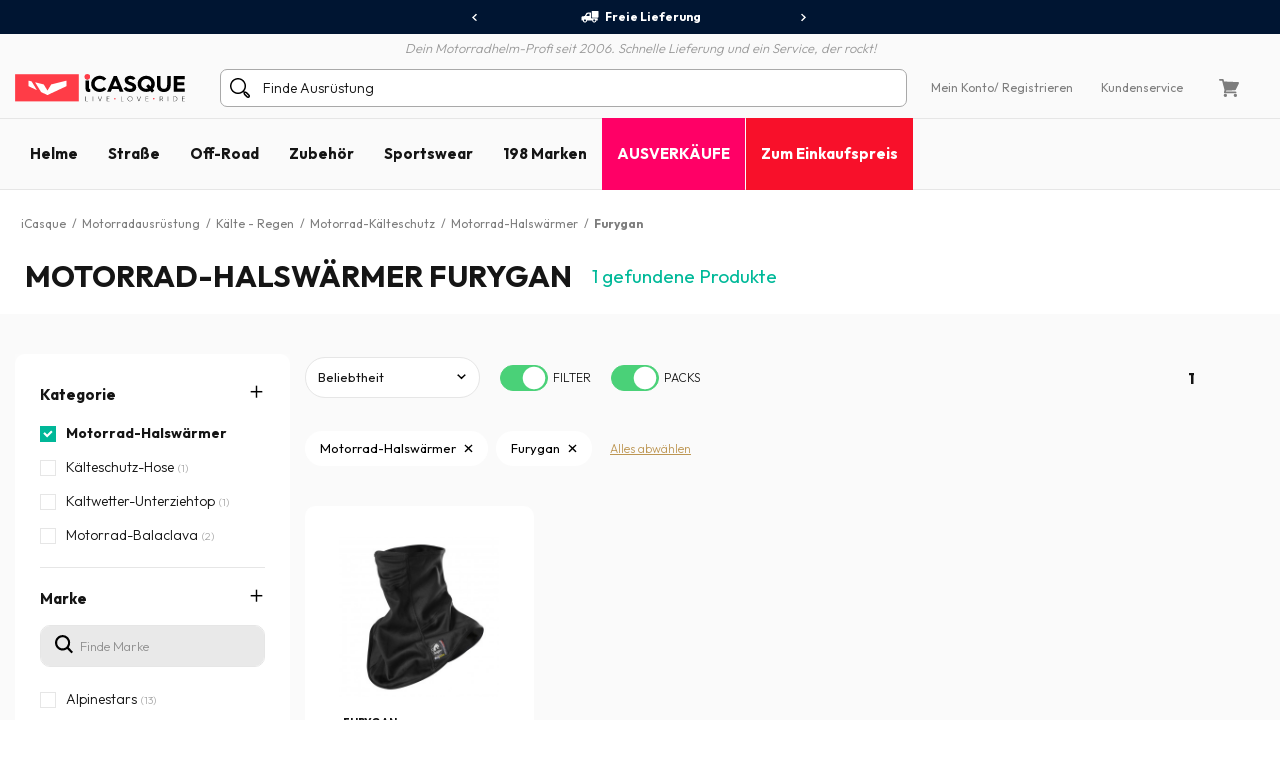

--- FILE ---
content_type: text/html; charset=iso-8859-15
request_url: https://www.icasque.de/Motorradausrstung/Klte-Regen/Klteschutz-/Motorrad-Halswrmer/Furygan/
body_size: 17439
content:
<!DOCTYPE html>
<html xml:lang="de" lang="de">
<head>    
    <meta charset="iso-8859-15">
    <meta http-equiv="X-UA-Compatible" content="IE=edge">
        
	<meta name="viewport" content="width=device-width, initial-scale=1.0, maximum-scale=1.0,user-scalable=0">

	<title>Furygan Motorrad-Halswärmer | Furygan Roller-Halswärmer | iCasque.de</title>
	<meta name="description" content="Eine große Auswahl an Furygan Motorrad-Halswärmern und Furygan Roller-Halswärmern zu besten Preisen erwartet Sie bei iCasque.de. Motorrad-Halswärmer für Damen und Herren, für jeden Geschmack von einfach schlicht bis modisch. Kostenfreie Lieferung ab 50 innerhalb Deutschlands.">
	<meta name="robots" content="noodp">
			<base href="https://www.icasque.de/" />
        	<link rel="canonical" href="https://www.icasque.de/Motorradausrstung/Klte-Regen/Klteschutz-/Motorrad-Halswrmer/Furygan/">
<link rel="alternate" hreflang="fr" href="https://www.icasque.com/Equipement-moto/Froid-Pluie/Protection-Froid/Tours-De-Cou-Moto/Furygan/" />
<link rel="alternate" hreflang="de" href="https://www.icasque.de/Motorradausrstung/Klte-Regen/Klteschutz-/Motorrad-Halswrmer/Furygan/" />
<link rel="alternate" hreflang="it" href="https://www.icasque.it/Abbigliamento-Moto/Freddo-Pioggia/Protezione-Freddo/Scaldacollo-Moto/Furygan/" />
<link rel="alternate" hreflang="es" href="https://www.icasque.es/Ropa-moto-carretera/Fro-Lluvia/Ropa-fro/Braga-Moto/Furygan/" />
<link rel="alternate" hreflang="en" href="https://www.icasque.co.uk/Motorcycle-Gear/Rain-cold-weather-gear/Cold-weather-gear/Motorcycle-Neck-Warmers/Furygan/" />
<link rel="stylesheet" media="screen" type="text/css" href="/css/bootstrap.css?t=1671116067">
<link rel="stylesheet" media="screen" type="text/css" href="/css/app.css?t=1768305823">
<script type="text/javascript">
try {
  const po = new PerformanceObserver((list) => {
    for (const entry of list.getEntries()) {
      console.log(entry);
    }
  });

  po.observe({type: 'layout-shift', buffered: true});
} catch (e) {
  // Do nothing if the browser doesn't support this API.
}
</script>

	 
		<script type="application/ld+json">
	{
	 "@context": "https://schema.org",
	 "@type": "Organization",
	 "name": "Icasque",
	 "url": "https://www.icasque.de/",
	 "telephone": "0892 1093891",
	 "sameAs": [
	 "https://www.facebook.com/icasque",
	 "https://x.com/iCasque",
	 "https://www.instagram.com/icasque/",
		"https://www.youtube.com/@icasque",
		"https://www.tiktok.com/@icasque"
	 ]
	}
	</script>

	<!-- Google Tag Manager --> <script>(function(w,d,s,l,i){w[l]=w[l]||[];w[l].push({'gtm.start': new Date().getTime(),event:'gtm.js'});var f=d.getElementsByTagName(s)[0], j=d.createElement(s),dl=l!='dataLayer'?'&l='+l:'';j.async=true;j.src= 	'https://stats.icasque.com/1xrv4wygrbdt2oa.js?id='+i+dl;f.parentNode.insertBefore(j,f); })(window,document,'script','dataLayer','GTM-NZMG6QQ');</script> <!-- End Google Tag Manager -->  


 <script type="application/ld+json">
  {
    "@context": "https://schema.org/",
    "@type": "Product",
    "name": "Motorrad-Halswärmer Furygan",
    "image": "https://www.icasque.com/media/casque-jet.jpg",
    "url": "http://www.icasque.de/Motorradausrstung/Klte-Regen/Klteschutz-/Motorrad-Halswrmer/Furygan/",
	"offers": {
		  "@type": "AggregateOffer",
		  "highPrice": "14.14",
		  "lowPrice": "14.14",
		  "priceCurrency": "EUR",
		  "offerCount": "1"
		}
		}
  </script>
<script type="application/ld+json">		
				{		
				"@context": "http://schema.org",		
				"@type": "BreadcrumbList",		
				"itemListElement":		
				[		{		
						 "@type": "ListItem",		
						 "position": 1,		
						 "item":		
						 {		
							 "@id": "https://www.icasque.de",		
							 "name": "iCasque"		
							 }		
					 },{		
						 "@type": "ListItem",		
						 "position": 2,		
						 "item":		
						 {		
							 "@id": "https://www.icasque.de/Motorradausrstung/",		
							 "name": "Motorradausrüstung"		
							 }		
					 },{		
						 "@type": "ListItem",		
						 "position": 3,		
						 "item":		
						 {		
							 "@id": "https://www.icasque.de/Motorradausrstung/Klte-Regen/",		
							 "name": "Kälte - Regen"		
							 }		
					 },{		
						 "@type": "ListItem",		
						 "position": 4,		
						 "item":		
						 {		
							 "@id": "https://www.icasque.de/Motorradausrstung/Klte-Regen/Klteschutz-/",		
							 "name": "Motorrad-Kälteschutz"		
							 }		
					 },{		
						 "@type": "ListItem",		
						 "position": 5,		
						 "item":		
						 {		
							 "@id": "https://www.icasque.de/Motorradausrstung/Klte-Regen/Klteschutz-/Motorrad-Halswrmer/",		
							 "name": "Motorrad-Halswärmer"		
							 }		
					 },{		
						 "@type": "ListItem",		
						 "position": 6,		
						 "item":		
						 {		
							 "@id": "https://www.icasque.de/Furygan/",		
							 "name": "Furygan"		
							 }		
					 }		]		
				}		
			</script>	
</head>

<body  u="o">

<script>if(top!=self) top.location.replace(location);</script><script>document.getElementsByTagName("body")[0].className+=" soldes";</script><script type="text/javascript">document.getElementsByTagName("body")[0].className+=" sbv2";</script>

  <!-- HEADER ========================= -->
  <header class="head">

      <!-- Top ----- --> 
      <section id="head-top" class="v2">
		  
  
	    <div class="container-fluid flex flex-center px-0 bg-blue16" id="head-sup">
		  
		  <div class="container flex flex-center">
			  	  
		    <div class="fs12 w700" id="head-services">
			 
              <nav class="owl-carousel owl-theme">
                              <a class="flex flex-center py-5 px-10 lnk-white hov popLiv"><span class="mr-5 pic pic-s3 del-wh-ui"></span>Freie Lieferung</a>
                <a class="flex flex-center py-5 px-10 lnk-white hov popPay"><span class="mr-5 pic pic-s3 cb-wh-ui"></span>Sichere Zahlung</a>
                <a class="flex flex-center py-5 px-10 lnk-white hov popSat"><span class="mr-5 pic pic-s3 check-wh-ui"></span>60-Tage-Geld-zurück-Garantie</a>
                            
              </nav>			  

		    </div>
	  
		  </div>
			
	    </div>
		  
	    <div class="container" id="head-txt">
		  
		  <div class="flex flex-center pt-5">
	  	    <span class="dib text-it gray2 w300">
	    	  Dein Motorradhelm-Profi seit 2006. Schnelle Lieferung und ein Service, der rockt!	  	    </span>			  
		  </div>
			
		</div>

        <div class="container navbar custom-toggler">
          
          <div class="d-lg-none flex flex-nowrap">
            <button class="navbar-toggler menu-top" type="button" aria-label="Menu">
              <span class="navbar-toggler-icon navbar-toggler-gray-ui navbar-toggler-bl-ui-hov" aria-hidden="true"></span>
            </button>     
             
          </div>
        
          <div  id="head-logo">
            <a href="https://www.icasque.de/">
              <picture>
                <source media="(max-width: 991px)" srcset="/gfx/common/logo-icc-v2.svg">
                <source media="(min-width: 992px)" srcset="/gfx/common/logo-icc-v2.svg">
                <img src="/gfx/common/logo-icc-v2.svg" alt="iCasque" title="Motorradhelm" class="logo">
              </picture>
			</a>
          </div>
			
		  			
		  <div class="d-none d-lg-flex flex-1 flex-ma-center flex-ca-center h-100 nav-search top-search" id="top-searchbar">  
		    <form class="position-relative form-inline flex-auto my-0 adv-search" role="search" name="advanced_search" action="/search/" method="get">
			  <span class="pic pic-s3 search-bl-2-ui"></span>				
              <input class="form-control form-control-s2 form-lightgray2 form-search noshadow search-alg" autocomplete="off" type="text" placeholder="Finde Ausrüstung">
            </form>
		  </div>
			
          <div class="align-items-lg-end" id="head-toplinks">
                        <ul class="flex flex-center flex-ma-between flex-lg-1 fs12">
              <li id="head-account" class="d-flex position-relative dropdown">
				  
			    <a href="javascript:ajxlogin('', 1)" class="d-lg-none flex flex-center lnk-top" aria-label="Mein Konto"><span class="d-lg-none mr-lg-5 pic pic-s3 account-bl-ui" aria-hidden="true"></span></a>
				  
			    <a href="javascript:ajxlogin('', 1)" class="d-none d-lg-flex flex-center lnk lnk-gray-600 hov" >Mein Konto </a>
				  
									<a href="javascript:ajxlogin('', 1)" class="d-none d-lg-flex flex-center lnk-gray-600 hov">/ Registrieren</a>
								  
                				  
			  </li>
			                			  	
                            <li class="d-none d-lg-flex"><a href="/kontakt.php" class="flex flex-center lnk-gray-600 hov" >Kundenservice</a></li>
                            <li id="head-cart" class="d-flex dropdown"><a class="flex flex-center lnk lnk-top lnk-gray-600 hov cart-act cart-hov" id="top-cart" data-toggle="dropdown" aria-haspopup="true" aria-expanded="false"><span class="mr-lg-5 pic pic-s3 cart-bl-ui"></span></a>
				  
			    <div class="ta-cart dropdown-menu dropdown-menu-right box-lightgray1 box-arrow-up py-10" aria-labelledby="top-cart">
					<div class="hover-cart">
	   
  <div class="flex flex-column hov-cart">

    <div class="tcart-head px-15 py-10 flex flex-ma-between flex-ca-center">
		
	  <span class="flex flex-ca-center pr-15">
        <span class="fs15 w700 text-center">Mein Einkaufskorb</span>
	  </span>
		
	  <span class="fs15 w700">0 Artikel</span>
		
    </div>

		<div class="tcart-empty">
 		<strong>Ihr Einkaufskorb ist leer !</strong>
 		Bitte wählen Sie einen Artikel aus und fügen Sie ihn dem Einkaufskorb hinzu.	</div>
	<script>if(typeof cartWidget!="undefined") cartWidget.set(0);</script>
  </div>

</div>		
			    </div>  
				  
			  </li>
			              </ul>
          </div>
          
        </div>
        
        <div class="d-lg-none nav-search top-search" id="search-top">
          <form class="position-relative adv-search" role="search" action="/search/" method="get">
			<div id="search-top-box">
			  <span class="pic pic-s3 search-bl-2-ui"></span>			
              <input class="form-control form-control-s2 form-lightgray2 form-search noshadow search-alg" autocomplete="off" type="text" id="search-input-top" placeholder="Finde Ausrüstung">
			</div>
          </form>
        </div>        
    
      </section>

      	  
	  <aside class="sliding sliding-cart animate-5s" id="cart-slide"></aside>
	  
	  <aside class="sliding sliding-login animate-5s full" id="log-slide"></aside>

      <!-- Menu ----- --> 
      <section class="container-fluid v2" id="head-menu" data-toggle="affix">

       <div class="container">       
        
        <nav class="navbar navbar-expand-lg flex-lg-nowrap flex-lg-ma-start">

          <span id="top-navbar">
            <span class="lnk clear-navbar d-flex flex-column flex-center">
              <span class="icon-bar"></span>
              <span class="icon-bar"></span>
              <span class="icon-bar"></span>
            </span>
          </span>
          
          <div id="nav-icc">
			  
			        
            <ul class="navbar-nav">

			  				
			            
              <li class="nav-item">
                <a class="nav-link nav-open" href="https://www.icasque.de/Motorradhelm/">Helme</a>
                <div class="dropdown-menu item01">

                  <div class="container flex flex-column flex-lg-row flex-ma-center">
                  
                    <div class="flex flex-wrap flex-column flex-lg-row flex-gr-start flex-lg-3">
                  
                      <span class="dropdown-head d-block flex-lg-full-sh w-100">
                        <span class="title-menu flex flex-ma-between flex-lg-ma-start flex-lg-ca-center">
						  <span>Motorradhelme</span>
                          <a href="https://www.icasque.de/Motorradhelm/" class="lnk-in-title">Alle ansehen</a>
                        </span>
                      </span>
                      
                      <div class="col-rub">
                      
                        <a href="https://www.icasque.de/Motorradhelm/" class="title-s1 title-submenu">Motorradhelme</a>
                        <ul class="nav-sub dropdown-nav">                          
						  <li><a href="https://www.icasque.de/Motorradhelm/Jet/">Jethelm</a></li>
						  <li><a href="https://www.icasque.de/Motorradhelm/Integral/">Integralhelm</a></li>
						  <li><a href="https://www.icasque.de/Motorradhelm/Klapp/">Klapphelm</a></li>
						  <li><a href="https://www.icasque.de/Motorradhelm/System/">Systemhelm</a></li>
						  <li><a href="https://www.icasque.de/Motorradhelm/Cross/">Cross- und Endurohelme</a></li> 
                          <li><a href="https://www.icasque.de/Motorradhelm/Kinder/">Kinderhelm</a></li>
						  <li><a href="https://www.icasque.de/Motorradhelm/frau/"> Damen Motorradhelm</a></li>
						<li><a href="https://www.icasque.de/Motorradhelm/?f=460">Signalfarbene Helme</a></li>						  						  <li><a href="https://www.icasque.de/Motorradhelm/?f=78">Replica Motorradhelm</a></li>
						  <li><a href="https://www.icasque.de/Motorradhelm/?f=461">Motorradhelme mit integriertem Bluetooth</a></li>						                            <li class="nav-all"><a href="https://www.icasque.de/Motorradhelm/">> Alle Helme</a></li>                         
					    </ul>
                                                               
                      </div>
                  
                      <div class="col-rub">
                      
					    <a href="https://www.icasque.de/Motorradhelm-Zubehr/" class="title-s1 title-submenu">Visiere und Zubehör</a>
					    <ul class="nav-sub dropdown-nav">
						  <li><a href="https://www.icasque.de/Motorradhelm-Zubehr/Visier/">Schirme - Visiere - Pinlocks</a></li>
						  <li><a href="https://www.icasque.de/Motorradhelm-Zubehr/Helm-Ersatzteile/">Ersatzteile</a></li>
						  <li><a href="https://www.icasque.de/Motorradhelm-Zubehr/Helm-Innenfutter/">Innenfutter und Wangenpolster</a></li>
						  <li><a href="https://www.icasque.de/motorrad-kommunikation/">Bluetooth Kit und Kommunikationssysteme</a></li>
						                                                    
						  						  					      <li class="nav-all"><a href="https://www.icasque.de/Motorradhelm-Zubehr/">> Alle Schirme und Accessoires</a></li>                                                     
					    </ul>		  
					    						  
                                        
                      </div>
						
                      						
					  <div class="col-rub">
                      
					    <span class="title-s1 title-submenu">Top Marken</span>
					    <ul class="nav-sub nav-more dropdown-nav">
                          <li>
						    <a href="https://www.icasque.de/Scorpion/" class="d-flex flex-ca-center">
				  			  <span class="mbrands-logo"><img src="/gfx/pictos/v-icc-red.svg" data-src="/gfx/logo-marque/scorpion.svg" width="100" height="50" class="lazyload" alt="Scorpion"></span>
							  Scorpion
						    </a>
						  </li>
                          <li>
						    <a href="https://www.icasque.de/HJC/" class="d-flex flex-ca-center">
				  			  <span class="mbrands-logo"><img src="/gfx/pictos/v-icc-red.svg" data-src="/gfx/logo-marque/hjc.svg" width="100" height="50" class="lazyload" alt="HJC"></span>
							  HJC
						    </a>
						  </li>
                          <li>
						    <a href="https://www.icasque.de/Shark/" class="d-flex flex-ca-center">
				  			  <span class="mbrands-logo"><img src="/gfx/pictos/v-icc-red.svg" data-src="/gfx/logo-marque/shark.svg" width="240" height="50" class="lazyload" alt="Shark"></span>
							  Shark
						    </a>
						  </li>
                          <li>
						    <a href="https://www.icasque.de/Shoei/" class="d-flex flex-ca-center">
				  			  <span class="mbrands-logo"><img src="/gfx/pictos/v-icc-red.svg" data-src="/gfx/logo-marque/shoei.svg" width="100" height="50" class="lazyload" alt="Shoei"></span>
							  Shoei
							</a>
						  </li>
                          <li>
						    <a href="https://www.icasque.de/Arai/" class="d-flex flex-ca-center">
				  			  <span class="mbrands-logo"><img src="/gfx/pictos/v-icc-red.svg" data-src="/gfx/logo-marque/arai.svg" width="100" height="50" class="lazyload" alt="Arai"></span>
							  Arai
							</a>
						  </li>							
                          <li>
						    <a href="https://www.icasque.de/ls2/" class="d-flex flex-ca-center">
				  			  <span class="mbrands-logo"><img src="/gfx/pictos/v-icc-red.svg" data-src="/gfx/logo-marque/ls2.svg" width="100" height="50" class="lazyload" alt="LS2"></span>
							  LS2
							</a>
						  </li>          
					    </ul>
                                        
					  </div>						
						
                      <div class="col-rub">
                      
					    <span class="title-s1 title-submenu">Helme nach Größe</span>
					    <ul class="nav-sub nav-more dropdown-nav">
						  <li><a href="https://www.icasque.de/Motorradhelm/groesse-XS+XXS/" class="d-flex flex-ca-center"><span class="nm-badge flex flex-center rounded-circle">XS <span>-</span></span> XS und kleiner</a></li>
						  <li><a href="https://www.icasque.de/Motorradhelm/groesse-S/" class="d-flex flex-ca-center"><span class="nm-badge flex flex-center rounded-circle">S</span> S</a></li>
						  <li><a href="https://www.icasque.de/Motorradhelm/groesse-M/" class="d-flex flex-ca-center"><span class="nm-badge flex flex-center rounded-circle">M</span> M</a></li>
						  <li><a href="https://www.icasque.de/Motorradhelm/groesse-L/" class="d-flex flex-ca-center"><span class="nm-badge flex flex-center rounded-circle">L</span> L</a></li>
						  <li><a href="https://www.icasque.de/Motorradhelm/groesse-XL/" class="d-flex flex-ca-center"><span class="nm-badge flex flex-center rounded-circle">XL</span> XL</a></li>
						  <li><a href="https://www.icasque.de/Motorradhelm/groesse-XXL+XXXL+XXXXL/" class="d-flex flex-ca-center"><span class="nm-badge flex flex-center rounded-circle">XXL <span>+</span></span> XL und höher</a></li>
					    </ul>
                                        
					  </div>
                  
                    </div>
                  
                                        
                    <div class="col-rub flex-lg-1 menu-adz">
					  				
					  					  <a href="https://www.icasque.de/Motorradhelm/?f=461" class="db pb-lg-15">
						<picture class="d-block px-30 px-lg-0">
    					  <source srcset="/gfx/menu_top/mban-bluetooth-helmets-121021.webp" type="image/webp">
    				      <source srcset="/gfx/menu_top/mban-bluetooth-helmets-121021.jpg" type="image/jpeg">
    					  <img src="/gfx/pictos/v-icc-red.svg" data-src="/gfx/menu_top/mban-bluetooth-helmets-121021.webp" alt="Helme mit integriertem Bluetooth" width="722" height="293" class="lazyload img-responsive d-block mb-5 border-r10" />
						</picture>
                                                <span class="d-block title-submenu">Helme mit integriertem Bluetooth bis zu -36&#37;</span>
					  </a>
					  						
					                      </div>                    
                  
                  </div>					
                            
                </div>
              </li>
            
              <li class="nav-item">
                <a class="nav-link nav-open" href="https://www.icasque.de/Motorradausrstung/">Straße</a>
                <div class="dropdown-menu item02"> 
                
                  <div class="container flex flex-column flex-lg-row flex-ma-center">
                  
                    <div class="flex flex-wrap flex-column flex-lg-row flex-gr-start flex-lg-3">
                  
                      <span class="dropdown-head d-block flex-lg-full-sh w-100">
                        <span class="title-menu flex flex-ma-between flex-lg-ma-start flex-lg-ca-center">
						  <span>Motorradfahrerausstattung</span>
                          <a href="https://www.icasque.de/Motorradausrstung/" class="lnk-in-title">Alle ansehen</a>
                        </span>
                      </span>
                      
                      <div class="col-rub">
                      
                        <a href="https://www.icasque.de/Motorradausrstung/Motorradjacke/" class="title-s1 title-submenu">Mottoradjacken</a>
                        <ul class="nav-sub dropdown-nav">                          
					      <li><a href="https://www.icasque.de/Motorradausrstung/Motorradjacke/leder/">Lederjacke</a></li>
					      <li><a href="https://www.icasque.de/Motorradausrstung/Motorradjacke/textil/">Textiljacke</a></li>
					      <li><a href="https://www.icasque.de/Motorradausrstung/Motorradjacke/sommer/">Sommerjacke</a></li>
					      <li><a href="https://www.icasque.de/Motorradausrstung/Motorradjacke/winter/">Winterjacke</a></li>
					      					                              
					      					                          
                          <li><a href="https://www.icasque.de/Motorradausrstung/Motorradweste/">Mottoradweste</a></li>  
					      <li><a href="https://www.icasque.de/Motorradausrstung/Motorradweste/gore-tex/">Gore-Tex-Weste</a></li>                           
						  						  <li><a href="https://www.icasque.de/Motorradausrstung/rmellose-Motorradweste/">Unterziehweste</a></li>
                          <li><a href="https://www.icasque.de/Motorradausrstung/Motorrad-Lederkombi/">Motorrad-Lederkombi</a></li>
                          <li><a href="https://www.icasque.de/airbag/">Airbag moto</a></li>
                          <li class="nav-all"><a href="https://www.icasque.de/Motorradausrstung/Motorradjacke/">> Alle Motorradjacken</a></li>                           
                        </ul>
						  
					    <a href="https://www.icasque.de/Motorradausrstung/Motorradprotektoren-/" class="title-s1 title-submenu">Fahrerprotektoren</a>
					    <ul class="nav-sub dropdown-nav">
						  <li><a href="https://www.icasque.de/Motorradausrstung/Motorradprotektoren-/Motorrad-Rckenprotektor/">Rückenprotektoren</a></li>
						  <li><a href="https://www.icasque.de/Motorradausrstung/Motorradprotektoren-/Motorrad-Nierengurt/">Motorrad-Nierengurt</a></li>
						  <li><a href="https://www.icasque.de/Motorradausrstung/Motorradprotektoren-/Motorrad-Ellbogen-u-Schulter/">Ellbogen und Schulter Protektoren</a></li>
                          <li><a href="https://www.icasque.de/Motorradausrstung/Motorradprotektoren-/Motorrad-Hftprotektor/">Hüftprotektoren</a></li>
						  <li><a href="https://www.icasque.de/Motorradausrstung/Motorradprotektoren-/Motorrad-Knieschtzer/">Knieprotektoren</a></li>
						  <li><a href="https://www.icasque.de/Motorradausrstung/Motorradprotektoren-/Motorrad-Schleifer/">Schleifprotektoren</a></li>
                          <li class="nav-all"><a href="https://www.icasque.de/Motorradausrstung/Motorradprotektoren-/">> Alle Fahrerprotektoren</a></li>                         
					    </ul>						  
                      
                      </div>
                      
                      <div class="col-rub">
						  
                        <a href="https://www.icasque.de/Motorradausrstung/Motorradhose/" class="title-s1 title-submenu">Motorradhosen</a>
                        <ul class="nav-sub dropdown-nav">                          
						  <li><a href="https://www.icasque.de/Motorradausrstung/motorradjeans/">Jeanshose</a></li> 
						  <li><a href="https://www.icasque.de/Motorradausrstung/Motorradhose/leder/">Lederhose</a></li>
						  <li><a href="https://www.icasque.de/Motorradausrstung/Motorradhose/textil/">Textilhose</a></li>
						                            <li class="nav-all"><a href="https://www.icasque.de/Motorradausrstung/Motorradhose/">> Alle Motorradhosen</a></li>                           
                        </ul>
						  
					    <a href="https://www.icasque.de/Motorradausrstung/Motorradhandschuhe/" class="title-s1 title-submenu">Motorrad-Handschuhe</a>
					    <ul class="nav-sub dropdown-nav">
						  <li><a href="https://www.icasque.de/Motorradausrstung/Motorradhandschuhe/leder/">Lederhandschuhe</a></li>                    
						  <li><a href="https://www.icasque.de/Motorradausrstung/Motorradhandschuhe/textil/">Textilhandschuhe</a></li>
						  						  <li><a href="https://www.icasque.de/Motorradausrstung/Motorradhandschuhe/sommer/">Sommerhandschuhe</a></li>
						  <li><a href="https://www.icasque.de/Motorradausrstung/Motorradhandschuhe/halbsaison/">Halbsaison Handschuhe</a></li>
						  <li><a href="https://www.icasque.de/Motorradausrstung/Motorradhandschuhe/winter/">Winterhandschuhe</a></li>
                          						  						  <li><a href="https://www.icasque.de/Motorradausrstung/Motorradhandschuhe/beheizte/">Beheizbare Handschuhe</a></li>
						                                                      <li class="nav-all"><a href="https://www.icasque.de/Motorradausrstung/Motorradhandschuhe/">> Alle Motorradhandschuhe</a></li>                        
					    </ul>						  
                      
					    <a href="https://www.icasque.de/Motorradausrstung/Klte-Regen/" class="title-s1 title-submenu">Kälte / Regen Ausstattung</a>
					    <ul class="nav-sub dropdown-nav">
						  <li><a href="https://www.icasque.de/Motorradausrstung/Klte-Regen/Motorrad-Regenausstattung/regenkombis/">Regenkombis</a></li>
						  <li><a href="https://www.icasque.de/Motorradausrstung/Klte-Regen/Motorrad-Regenausstattung/regenjacke/">Regenjacke</a></li>
						  <li><a href="https://www.icasque.de/Motorradausrstung/Klte-Regen/Motorrad-Regenausstattung/regenhose/">Regenhose</a></li>
						  <li><a href="https://www.icasque.de/Motorradausrstung/Klte-Regen/Motorrad-Regenausstattung/uberziehstiefel-und-handschuhen/">Überziehstiefel und -Handschuhen</a></li>
						  <li><a href="https://www.icasque.de/Motorradausrstung/Klte-Regen/Klteschutz-/Motorrad-Balaclava-/">Sturmhauben</a></li>
						  <li><a href="https://www.icasque.de/Motorradausrstung/Klte-Regen/Klteschutz-/Motorrad-Halswrmer/">Nackenwärmer</a></li>
						  <li><a href="https://www.icasque.de/Motorradausrstung/Klte-Regen/Klteschutz-/Schutzmaske/">Schutzmasken</a></li>
						  <li><a href="https://www.icasque.de/Motorradausrstung/Klte-Regen/Klteschutz-/Handschuh-Unterzieher/">Unterziehhanschuhen</a></li> 
						  <li><a href="https://www.icasque.de/Motorradausrstung/Klte-Regen/Klteschutz-/Kaltwetter-Unterziehtop/">Kälteschutz-Unterziehtop</a></li>
						  <li><a href="https://www.icasque.de/Motorradausrstung/Klte-Regen/Klteschutz-/Klteschutz-Hose/">Kälteschutz-Hose</a></li>
                          <li class="nav-all"><a href="https://www.icasque.de/Motorradausrstung/Klte-Regen/">> Alle Kälte- und Regenausstattung</a></li>                       
					    </ul>

					    						  
                        
                      </div>
                  
                      <div class="col-rub">
                      
					    <a href="https://www.icasque.de/Motorradausrstung/Schuhe-und-Stiefel/" class="title-s1 title-submenu">Schuhe und Stiefel</a>
					    <ul class="nav-sub dropdown-nav">
						  <li><a href="https://www.icasque.de/Motorradausrstung/Schuhe-und-Stiefel/Motorradschuhe/">Schuhe</a></li>
						  <li><a href="https://www.icasque.de/Motorradausrstung/Schuhe-und-Stiefel/motorrad-sportschuhe/">Sportschuhe</a></li>                        
						  						  <li><a href="https://www.icasque.de/Motorradausrstung/Schuhe-und-Stiefel/Motorradstiefel/">Stiefel</a></li>
						  						  <li><a href="https://www.icasque.de/Motorradausrstung/Schuhe-und-Stiefel/stiefeletten/">Stiefeletten</a></li>
                          <li class="nav-all"><a href="https://www.icasque.de/Motorradausrstung/Schuhe-und-Stiefel/">> Alle Motorradstiefel und -Schuhe</a></li>                                                                       
					    </ul>
                    
					    <a href="https://www.icasque.de/Motorradausrstung/frau/" class="title-s1 title-submenu">Damen Strassenausstattung</a>
					    <ul class="nav-sub dropdown-nav">
						  <li><a href="https://www.icasque.de/Motorradausrstung/Motorradjacke/frau/">Damenjacke</a></li>
						  <li><a href="https://www.icasque.de/Motorradausrstung/Motorradhose/frau/">Damenhose</a></li>
						  <li><a href="https://www.icasque.de/Motorradausrstung/Motorradhandschuhe/frau/">Damenhandschuhe</a></li>
                          <li><a href="https://www.icasque.de/Motorradausrstung/Schuhe-und-Stiefel/Motorradschuhe/frau/">Damenschuhe</a></li>
						  <li><a href="https://www.icasque.de/Motorradausrstung/Schuhe-und-Stiefel/Motorradstiefel/frau/">Damenstiefel</a></li>                        
					    </ul>
                    
					    <a href="https://www.icasque.de/Motorradausrstung/kind/" class="title-s1 title-submenu">Kinder Strassenausstattung</a>					    <ul class="nav-sub dropdown-nav">
						  <li><a href="https://www.icasque.de/Motorradhelm/Kinder/">Kinderhelm</a></li>
						  <li><a href="https://www.icasque.de/Motorradausrstung/Motorradjacke/kind/">Kinderjacke</a></li>
						  <li><a href="https://www.icasque.de/Motorradausrstung/Motorradhandschuhe/kind/">Kinderhandschuhe</a></li>
					    </ul>
						  
					    <a href="https://www.icasque.de/Motorradausrstung/Zubehr/" class="title-s1 title-submenu">Zubehör</a>
					    <ul class="nav-sub dropdown-nav">
						  <li><a href="https://www.icasque.de/Motorradausrstung/Zubehr/halstucher/">Haltstücher</a></li>                    
						  <li><a href="https://www.icasque.de/Motorradausrstung/Zubehr/Motorradbrillen-und-Sichtschutzm/">Brillen und Masken</a></li>
						  <li><a href="https://www.icasque.de/Motorradausrstung/Zubehr/Motorrad-Rucksack/">Motorrad-Rucksack</a></li>
                          <li><a href="https://www.icasque.de/Motorradausrstung/Zubehr/Nackenwrmer/">Nackenwärmer</a></li>
                                                    <li class="nav-all"><a href="https://www.icasque.de/Motorradausrstung/Zubehr/">> Alle Zubehörteile</a></li>                        
					    </ul>						  
						  
						<a href="/packs.html" class="title-s1 title-submenu">Ausrüstungspakete<br>bis zu -38&#37;</a>
                                                  
                      </div>
						
                      <div class="col-rub">
                      
					    <span class="title-s1 title-submenu">Top Marken</span>
					    <ul class="nav-sub nav-more dropdown-nav">
                          <li>
						    <a href="https://www.icasque.de/Ixon/" class="d-flex flex-ca-center">
				  			  <span class="mbrands-logo"><img src="/gfx/pictos/v-icc-red.svg" data-src="/gfx/logo-marque/ixon.svg" width="100" height="50" class="lazyload" alt="Ixon"></span>
							  Ixon
						    </a>
						  </li>
                          <li>
						    <a href="https://www.icasque.de/Alpinestars/" class="d-flex flex-ca-center">
				  			  <span class="mbrands-logo"><img src="/gfx/pictos/v-icc-red.svg" data-src="/gfx/logo-marque/alpinestars.svg" width="100" height="50" class="lazyload" alt="Alpinestars"></span>
							  Alpinestars
						    </a>
						  </li>
                          <li>
						    <a href="https://www.icasque.de/Furygan/" class="d-flex flex-ca-center">
				  			  <span class="mbrands-logo"><img src="/gfx/pictos/v-icc-red.svg" data-src="/gfx/logo-marque/furygan.svg" width="240" height="50" class="lazyload" alt="Furygan"></span>
							  Furygan
						    </a>
						  </li>
                          <li>
						    <a href="https://www.icasque.de/dainese/" class="d-flex flex-ca-center">
				  			  <span class="mbrands-logo"><img src="/gfx/pictos/v-icc-red.svg" data-src="/gfx/logo-marque/dainese.svg" width="100" height="50" class="lazyload" alt="Dainese"></span>
							  Dainese
							</a>
						  </li>
                          <li>
						    <a href="https://www.icasque.de/revit/" class="d-flex flex-ca-center">
				  			  <span class="mbrands-logo"><img src="/gfx/pictos/v-icc-red.svg" data-src="/gfx/logo-marque/revit.svg" width="100" height="50" class="lazyload" alt="Rev'it"></span>
							  Rev'it
							</a>
						  </li>         
					    </ul>
						  
					    <span class="title-s1 title-submenu">Entdecken Sie durch Fahrerwelt</span>
					    <ul class="nav-sub nav-more dropdown-nav">
                          <li>
						    <a href="https://www.icasque.de/Motorradausrstung/touring/" class="d-flex flex-ca-center">
						      <picture>
    					        <source srcset="/gfx/habillage/riding-touring-2.webp" type="image/webp">
    				            <source srcset="/gfx/habillage/riding-touring-2.png" type="image/png">
    					        <img src="/gfx/pictos/v-icc-red.svg" data-src="gfx/habillage/riding-touring-2.webp" alt="Touring" class="lazyload nm-badge rounded-circle" width=40 height="40" />
						      </picture>
							  Touring							</a>
						  </li>
                          <li>
						    <a href="https://www.icasque.de/Motorradausrstung/rennsport/" class="d-flex flex-ca-center">
						      <picture>
    					        <source srcset="/gfx/habillage/riding-racing-2.webp" type="image/webp">
    				            <source srcset="/gfx/habillage/riding-racing-2.png" type="image/png">
    					        <img src="/gfx/pictos/v-icc-red.svg" data-src="/gfx/habillage/riding-racing-2.webp" class="lazyload nm-badge rounded-circle" alt="Rennsport" width=40 height="40" />
						      </picture>
							  Rennsport							</a>
						  </li>
                          <li>
						    <a href="https://www.icasque.de/Motorradausrstung/strasse/" class="d-flex flex-ca-center">
						      <picture>
    					        <source srcset="/gfx/habillage/riding-roadster-2.webp" type="image/webp">
    				            <source srcset="/gfx/habillage/riding-roadster-2.png" type="image/png">
    					        <img src="/gfx/pictos/v-icc-red.svg" data-src="/gfx/habillage/riding-roadster-2.webp" class="lazyload nm-badge rounded-circle" alt="Straße / Sport" width=40 height="40" />
						      </picture>
							  Straße / Sport							</a>
						  </li>
						                            <li>
						    <a href="https://www.icasque.de/Motorradausrstung/vintage/" class="d-flex flex-ca-center">
						      <picture>
    					        <source srcset="/gfx/habillage/riding-vintage-2.webp" type="image/webp">
    				            <source srcset="/gfx/habillage/riding-vintage-2.png" type="image/png">
    					        <img src="/gfx/pictos/v-icc-red.svg" data-src="/gfx/habillage/riding-vintage-2.webp" class="lazyload nm-badge rounded-circle" alt="Vintage" width=40 height="40" />
						      </picture>
							  Vintage							</a>
						  </li>
						                            <li>
						    <a href="https://www.icasque.de/Motorradausrstung/city/" class="d-flex flex-ca-center">
						      <picture>
    					        <source srcset="/gfx/habillage/riding-scooter-2.webp" type="image/webp">
    				            <source srcset="/gfx/habillage/riding-scooter-2.png" type="image/png">
    					        <img src="/gfx/pictos/v-icc-red.svg" data-src="/gfx/habillage/riding-scooter-2.webp" class="lazyload nm-badge rounded-circle" alt="City / Urban" width=40 height="40" />
						      </picture>
							  City / Urban							</a>
						  </li>                              
					    </ul>
                                        
					  </div>						
                  
                    </div>

                  
                    <div class="col-rub flex-lg-1 menu-adz s2">
						
                      					
						

					  
						
					   
					  <a href="/packs.html" class="db pb-10">
						<picture>
    					  <source srcset="/gfx/menu_top/mban-gear-packs-121021-2.webp" type="image/webp">
    				      <source srcset="/gfx/menu_top/mban-gear-packs-121021-2.jpg" type="image/jpeg">
    					  <img src="/gfx/pictos/v-icc-red.svg" data-src="/gfx/menu_top/mban-gear-packs-121021-2.webp" alt="Ausrüstungspakete" width="722" height="293" class="lazyload img-responsive d-block mb-5 border-r10" />
						</picture>
                        <span class="d-block title-submenu hurme-bold text-up">
						  Ausrüstungspakete<br>
						  bis zu -38&#37;						  						</span>
					  </a>
					  						
					  
					         
                    </div>
       
				  </div>
                </div>
              </li>
              
              <li class="nav-item">
                <a class="nav-link nav-open" href="https://www.icasque.de/Cross-Ausrstung/">Off-Road</a>
                <div class="dropdown-menu item03"> 
                
                  <div class="container flex flex-column flex-lg-row flex-ma-center">
                  
                    <div class="flex flex-wrap flex-column flex-lg-row flex-gr-start flex-lg-3">
                  
                      <span class="dropdown-head d-block flex-lg-full-sh w-100">
                        <span class="title-menu flex flex-ma-between flex-lg-ma-start flex-lg-ca-center">
						  <span>Cross-Ausstattung</span>
                          <a href="https://www.icasque.de/Cross-Ausrstung/" class="lnk-in-title">Alle ansehen</a>
                        </span>
                      </span>
                      
                      <div class="col-rub">
                      
                        <a href="https://www.icasque.de/Motorradhelm/off-road/" class="title-s1 title-submenu">Helme</a>
                        <ul class="nav-sub dropdown-nav">                          
					      <li><a href="https://www.icasque.de/Motorradhelm/Cross/">Cross- und Endurohelme</a></li>
					                            <li class="nav-all"><a href="https://www.icasque.de/Motorradhelm/off-road/">> Alle Off-Road Helme</a></li>                      
                        </ul>
                      
                        <a href="https://www.icasque.de/Cross-Ausrstung/" class="title-s1 title-submenu">Ausrüstung</a>
                        <ul class="nav-sub dropdown-nav">                          
						  <li><a href="https://www.icasque.de/Cross-Ausrstung/Crossbrille/">Schutzmasken</a></li>
						  <li><a href="https://www.icasque.de/Cross-Ausrstung/Crossbrillen-Wechselglser/">Crossbrillen-Wechselgläser</a></li>
						  <li><a href="https://www.icasque.de/Cross-Ausrstung/Cross-Handschuhe/">Handschuhe</a></li>
						  <li><a href="https://www.icasque.de/Cross-Ausrstung/Cross-Trikot/">Shirts</a></li>
						  <li><a href="https://www.icasque.de/Cross-Ausrstung/Cross-Hose/">Hosen</a></li>
						  <li><a href="https://www.icasque.de/Cross-Ausrstung/Cross-Stiefel/">Stiefel</a></li>
						  <li><a href="https://www.icasque.de/Cross-Ausrstung/Cross-Jacke/">Westen</a></li>                        
						  <li><a href="https://www.icasque.de/Cross-Ausrstung/Cross-Socken/">Socken</a></li>
                          <li class="nav-all"><a href="https://www.icasque.de/Cross-Ausrstung/">> Alle Ausstattungen</a></li>                       
                        </ul>                      
                      
                      </div>
                  
                      <div class="col-rub">
                    
                        <a href="https://www.icasque.de/Cross-Ausrstung/Cross-Protektoren/" class="title-s1 title-submenu">Crossprotektoren</a>
					    <ul class="nav-sub dropdown-nav">
						  <!-- <li><a href="https://www.icasque.de/Cross-Ausrstung/Cross-Protektoren/Cross-Weste/">Unterziehwesten</a></li> -->
				          <li><a href="https://www.icasque.de/Cross-Ausrstung/Cross-Protektoren/Brustpanzer/">Brustpanzer</a></li>
				          <li><a href="https://www.icasque.de/Cross-Ausrstung/Cross-Protektoren/Cross-Ellbogenprotektoren/">Ellbogenprotektoren</a></li>
						  <li><a href="https://www.icasque.de/Cross-Ausrstung/Cross-Protektoren/Cross-Knieprotektoren/">Knieprotektoren</a></li>
				          <li><a href="https://www.icasque.de/Cross-Ausrstung/Cross-Protektoren/Nackenprotektoren/">Nackenschutz</a></li>
                          <li class="nav-all"><a href="https://www.icasque.de/Cross-Ausrstung/Cross-Protektoren/">> Alle Crossprotektoren</a></li>
					    </ul>
                                           
					                                            
                      </div>
                      
                      <div class="col-rub">
                      
                        <a href="https://www.icasque.de/Cross-Ausrstung/kind/" class="title-s1 title-submenu">Kinder</a>
					    <ul class="nav-sub dropdown-nav">
						  <li><a href="https://www.icasque.de/Motorradhelm/Kinder/off-road/">Helme</a></li>
				          <li><a href="https://www.icasque.de/Cross-Ausrstung/Crossbrille/kind/">Schutzmasken</a></li>
				          <li><a href="https://www.icasque.de/Cross-Ausrstung/Cross-Handschuhe/kind/">Handschuhe</a></li>
						  <li><a href="https://www.icasque.de/Cross-Ausrstung/Cross-Trikot/kind/">Shirts</a></li>
				          <li><a href="https://www.icasque.de/Cross-Ausrstung/Cross-Hose/kind/">Hosen</a></li>
						  <li><a href="https://www.icasque.de/Cross-Ausrstung/Cross-Stiefel/kind/">Stiefel</a></li>
                          <li class="nav-all"><a href="https://www.icasque.de/Cross-Ausrstung/kind/">> Kinderabteilung</a></li>                         
					    </ul>
                        
                      </div>
                  
                      <div class="col-rub">
                      
                        <a class="lnk title-s1 title-submenu">Fokus auf</a>
					    <ul class="nav-sub dropdown-nav">
						  						  						  <li><a href="https://www.icasque.de/Cross-Ausrstung/promotions/">Crossausstattung Ausverkauf </a></li>
						  					    </ul>
                                                  
                      </div>                      
                  
                    </div>
                  
                    

<div class="menu-pub flex-lg-1">
	<a href="https://www.icasque.de/motocross-helm-shot-lite-s10-black-grey-matt-20.html" class="d-block d-lg-inline-block " data-tracking="menu-ban-shot-100925">
		<img src="/gfx/pictos/v-icc-red.svg" data-src="/images/banners/mban-shot-100925.jpg" class="lazyload img-responsive" alt="Shot Lite S10 Black Grey Matt 2.0">             
                <strong class="mp-price">
        	<span class="mp-reg">
        		        		<span class="mp-lt">297.49&euro;</span>
        		        		267.74&euro;        	</span>
        </strong>
         
        	</a>               
</div>

 
       
                  </div>
       
                </div>
              </li>            
              
			  				
              <li class="nav-item">
                <a class="nav-link nav-open" href="https://www.icasque.de/motorrad-zubehor/">Zubehör</a>
                <div class="dropdown-menu item04"> 
                
                  <div class="container flex flex-column flex-lg-row flex-ma-center">
                  
                    <div class="flex flex-wrap flex-column flex-lg-row flex-gr-start flex-lg-3">
                  
                      <span class="dropdown-head d-block flex-lg-full-sh w-100">
                        <span class="title-menu flex flex-ma-between flex-lg-ma-start flex-lg-ca-center">
						  <span>Motorradzubehör</span>
                          <a href="https://www.icasque.de/motorrad-zubehor/" class="lnk-in-title">Alle ansehen</a>
                        </span>
                      </span>
                      
                      <div class="col-rub">
                      
                        <a href="https://www.icasque.de/motorrad-diebstahlschutz/" class="title-s1 title-submenu">Diebstahlschutz</a>
                        <ul class="nav-sub dropdown-nav">                          
						  <li><a href="https://www.icasque.de/motorrad-bugelschloss/">Bügelschlösser</a></li>
						  <li><a href="https://www.icasque.de/motorrad-kettenschloss/">Kettenschlösser</a></li>
						  <li><a href="https://www.icasque.de/motorrad-scheibenschloss/">Bremsscheibenschlösser</a></li>
						  						                            <li class="nav-all"><a href="https://www.icasque.de/motorrad-diebstahlschutz/">> Diebstahlschutz</a></li>
                        </ul>
                      
                        <a href="https://www.icasque.de/motorrad-gepack/" class="title-s1 title-submenu">Motorrad-Gepäckzubehör</a>
                        <ul class="nav-sub dropdown-nav">                          
						  <li><a href="https://www.icasque.de/motorrad-topcase-koffer/">Top Case und Koffer</a></li>
						  <li><a href="https://www.icasque.de/motorrad-zubehÃ¶r-trager-koffer/">Zubehör und Träger</a></li>                        
						  						  <li><a href="https://www.icasque.de/motorrad-tanktaschen/">Tanktaschen</a></li>
						  <li><a href="https://www.icasque.de/motorrad-seitentaschen/">Seitentaschen</a></li>
						  <li><a href="https://www.icasque.de/motorrad-sissy-bar-taschen/">Sissy Bar-Taschen</a></li>
						  <li><a href="https://www.icasque.de/motorrad-satteltaschen/">Satteltaschen</a></li>
						  						  <li><a href="https://www.icasque.de/Motorradausrstung/Zubehr/Motorrad-Rucksack/">Rucksäcke</a></li>
                          <li class="nav-all"><a href="https://www.icasque.de/motorrad-gepack/">> Motorrad-Gepäckzubehör</a></li>
                        </ul>
						  
						                      
                      </div>
                  
                      <div class="col-rub">
                      
                        <a class="title-s1 title-submenu">Motorrad- u. Rollerzubehör</a>
					    <ul class="nav-sub dropdown-nav">
						  <li><a href="https://www.icasque.de/motorrad-ruckspiegel/">Rückspiegel</a></li>
						  <li><a href="https://www.icasque.de/blinker-motorrad/">Blinker</a></li>
						  <li><a href="https://www.icasque.de/motorrad-griffe/">Lenkergriffe</a></li>
						  						  						  <li><a href="https://www.icasque.de/motorradprotektoren/">Motorrad-Schutzvorrichtungen</a></li>
						  <li><a href="https://www.icasque.de/motorrad-aufkleber-kits/">Aufkleber Kits</a></li>
                          						  						  						  <li><a href="https://www.icasque.de/motorrad-batterie-ladegerate/">Batterie-Ladegeräte</a></li>
						  <li><a href="https://www.icasque.de/motorrad-lenkerstulpen-regenschurzen/">Lenkermuffen und Wetterschürze</a></li>
						  <li><a href="https://www.icasque.de/motorrad-abdeckplane/">Motorradabdeckung</a></li>
						  						  						  						                            					    </ul>
                                        
                      </div>
						
					                        
                      <div class="col-rub">
                      
                        <a href="https://www.icasque.de/high-tech/" class="title-s1 title-submenu">Motorrad High-tech</a>
					    <ul class="nav-sub dropdown-nav">
						<li><a href="https://www.icasque.de/motorrad-kommunikation/">Bluetooth Kit und Kommunikationssysteme</a></li>
						<li><a href="https://www.icasque.de/motorrad-kommunikation-zubehÃ¶r/">Kommunikation Zubehör</a></li>
												<li><a href="https://www.icasque.de/motorrad-gps/">GPS - Navigation</a></li>
						<li><a href="https://www.icasque.de/GPS-Zubehr/">GPS-Zubehör</a></li>
						 
                        <li class="nav-all"><a href="https://www.icasque.de/high-tech/">> Motorrad High-tech</a></li> 
					    </ul>
						  
                        <a href="https://www.icasque.de/motorrad-pflege/" class="title-s1 title-submenu">Schmiermittel und Unterhalt</a>
					    <ul class="nav-sub dropdown-nav">
						  <li><a href="https://www.icasque.de/motorrad-motorÃ¶l/">Motoröl</a></li>
						                            <li><a href="https://www.icasque.de/motorrad-reinigung-pflege/">Reinigung und Pflege</a></li>
                          <li><a href="https://www.icasque.de/motorrad-montagestander/">Montageständer</a></li>
                          <li class="nav-all"><a href="https://www.icasque.de/motorrad-pflege/">> Alle Motorrad-Unterhalt</a></li>
					    </ul>						  
                        
                      </div>                      
                  
                    </div>
                  
                    

<div class="menu-pub flex-lg-1">
	<a href="https://www.icasque.de/motorrad-kommunikation-midland-kit-bluetooth-bt-mini-single.html" class="d-block d-lg-inline-block " data-tracking="menu-ban-midland-240425">
		<img src="/gfx/pictos/v-icc-red.svg" data-src="/images/banners/mban-midland-240425.jpg" class="lazyload img-responsive" alt="Midland Kit Bluetooth BT Mini Single">             
                <strong class="mp-price">
        	<span class="mp-reg">
        		        		<span class="mp-lt">108.09&euro;</span>
        		        		102.69&euro;        	</span>
        </strong>
         
        	</a>               
</div>

 
       
                  </div>
       
                </div>
              </li>			  	
			              
            
              <li class="nav-item">
                <a class="nav-link nav-open" href="https://www.icasque.de/Motorrad-Sportswear/">Sportswear</a>
                <div class="dropdown-menu item05"> 
                
                  <div class="container flex flex-column flex-lg-row flex-ma-center">
                  
                    <div class="flex flex-wrap flex-column flex-lg-row flex-gr-start flex-lg-3">
                  
                      <span class="dropdown-head d-block flex-lg-full-sh w-100">
                        <span class="title-menu flex flex-ma-between flex-lg-ma-start flex-lg-ca-center">
						  <span>Motorrad Sportswear</span>
                          <a href="https://www.icasque.de/Motorrad-Sportswear/" class="lnk-in-title">Alle ansehen</a>
                        </span>
                      </span>
                      
                      <div class="col-rub">
                      
                        <a href="https://www.icasque.de/Motorrad-Sportswear/Bekleidung/" class="title-s1 title-submenu">Bekleidung</a>
                        <ul class="nav-sub dropdown-nav">                          
						  <li><a href="https://www.icasque.de/Motorrad-Sportswear/Bekleidung/Motorrad-T-Shirts-/">T-Shirts</a></li>
						  <!-- <li><a href="https://www.icasque.de/Motorrad-Sportswear/Bekleidung/Motorrad-Polohemden/">Polohemden</a></li> -->
						  <!-- <li><a href="https://www.icasque.de/Motorrad-Sportswear/Bekleidung/Motorradhemden/">Hemden</a></li> -->
						  <li><a href="https://www.icasque.de/Motorrad-Sportswear/Bekleidung/Motorrad-Westen/">Westen</a></li>
                          <li><a href="https://www.icasque.de/Motorrad-Sportswear/Bekleidung/Motorrad-Pullover/">Hoodies</a></li>
						  <!--<li><a href="https://www.icasque.de/Motorrad-Sportswear/Bekleidung/Motorrad-Jeans/">Jeans</a></li>-->
                          <li class="nav-all"><a href="https://www.icasque.de/Motorrad-Sportswear/Bekleidung/">> Kleidung</a></li>
                        </ul>                     
                      
                      </div>
                  
                      <div class="col-rub">
                      
                        <a href="https://www.icasque.de/Motorrad-Sportswear/Sportswear-Accessoires/" class="title-s1 title-submenu">Zubehör und Goodies</a>
                        <ul class="nav-sub dropdown-nav">                          
						  <li><a href="https://www.icasque.de/Motorrad-Sportswear/Sportswear-Accessoires/Motorrad-Kappen/">Kappen</a></li>
						  						  <li><a href="https://www.icasque.de/Motorrad-Sportswear/Sportswear-Accessoires/Motorrad-Grtel/">Nierengurte</a></li>
						  <li><a href="https://www.icasque.de/Motorradausrstung/Zubehr/Motorrad-Rucksack/">Rucksäcke</a></li>                        
						  <li><a href="https://www.icasque.de/Motorradausrstung/Zubehr/Motorradbrillen-und-Sichtschutzm/Sonnenbrillen/">Sonnenbrillen</a></li>
                          <li><a href="https://www.icasque.de/Motorrad-Sportswear/Sportswear-Accessoires/Geschenkartikel/">Geschenke und Goodies</a></li>
                          <li class="nav-all"><a href="https://www.icasque.de/Motorrad-Sportswear/Sportswear-Accessoires/">> Accessoires und Goodies</a></li>
                        </ul>
                                        
                      </div> 
						
						
					  <div class="col-rub">
                      
                        <a class="title-s1 title-submenu">Kollektionen</a>
					    <ul class="nav-sub dropdown-nav">
						  <li><a href="https://www.icasque.de/walane/">Walane</a></li>
						  						  <li><a href="https://www.icasque.de/100-pour-100-bitume/">100&#37; Bitume</a></li>
						  <li><a href="https://www.icasque.de/kikaninac/">Kikaninac</a></li>
						  						  <li><a href="https://www.icasque.de/VR-46/">VR46</a></li>
					      					    </ul>
                                        
                      </div>                    
                  
                    </div>
                  
                    

<div class="menu-pub flex-lg-1">
	<a href="https://www.icasque.de/motorrad-kappen-von-dutch-mua188tze-crew-28.html" class="d-block d-lg-inline-block " data-tracking="menu-ban-vondutch-100925">
		<img src="/gfx/pictos/v-icc-red.svg" data-src="/images/banners/mban-vondutch-100925.jpg" class="lazyload img-responsive" alt="Von Dutch Cap CREW-28">             
                <strong class="mp-price">
        	<span class="mp-reg">
        		        		34.61&euro;        	</span>
        </strong>
         
        	</a>               
</div>

 
       
                  </div>
       
                </div>
              </li>
              
              <li class="nav-item">
                <a class="nav-link" href="/marken-helm-ausruestung-motorrad.php">198 Marken</a>
              </li>  
              
              <li class="nav-item" id="nav-promos">
                <a class="nav-link nav-open sale" href="/promos-helme.php">AUSVERKÄUFE</a>

                <div class="dropdown-menu item06">
 
                  <div class="container flex flex-column flex-lg-row flex-ma-center">
                  
                    <div class="flex flex-wrap flex-row flex-gr-start flex-lg-4">
						
                      <span class="dropdown-head d-block flex-lg-full-sh w-100">
                        <span class="title-menu flex flex-ma-between flex-lg-ma-start flex-lg-ca-center">
						  <span>Motorradausrüstung und Helme <span class="sale">Ausverkauf</span></span>
                          <a href="/promos-helme.php" class="lnk-in-title">Alle ansehen</a>
                        </span>
                      </span>						
					
                      <div class="col-rub">
                    
                        <a href="/promos-helme.php" class="title-s1 title-submenu">Entdecken Sie durch Kategorien</a>
					    <ul class="nav-sub dropdown-nav">
						  <li><a href="https://www.icasque.de/Motorradhelm/promotions/">Helme Ausverkauf</a></li>
				          <li><a href="https://www.icasque.de/Motorradausrstung/Motorradjacke/promotions/">Jacken Ausverkauf</a></li>
				          <li><a href="https://www.icasque.de/Motorradausrstung/Motorradhose/promotions/">Hose Ausverkauf</a></li>
						  <li><a href="https://www.icasque.de/Motorradausrstung/Motorradhandschuhe/promotions/">Handschuhe Ausverkauf</a></li>
				          <li><a href="https://www.icasque.de/Motorradausrstung/Schuhe-und-Stiefel/promotions/">Schuhe und Stiefel Ausverkauf</a></li>
						  <li><a href="https://www.icasque.de/Motorradausrstung/Klte-Regen/promotions/">Kälte Regen Ausverkauf</a></li>
				          <li><a href="https://www.icasque.de/Motorradausrstung/frau/promotions/">Damen Strassenausstattung Ausverkauf</a></li>
				          <li><a href="https://www.icasque.de/Cross-Ausrstung/promotions/">Off-Road Ausverkauf</a></li>
						  <li><a href="https://www.icasque.de/Motorradhelm/Cross/promotions/">Motocross-Helme Ausverkauf</a></li>
						  							<li class="nav-all"><a href="/promos-helme.php"><span class="d-lg-none">> </span>Alle Artikel in Ausverkauf ansehen</a></li>
					    </ul>
						
						
					  </div>
						
                      <div class="col-rub menu-adz s2">
						
					    <a href="https://www.icasque.de/Motorradhelm/promotions/" class="db pb-lg-15">
						  						    <picture>
    					      <source srcset="/gfx/menu_top/mban-promos-helmets-0725.webp" type="image/webp">
    						  <source srcset="/gfx/menu_top/mban-promos-helmets-0725.jpg" type="image/jpeg">
    						  <img src="/gfx/pictos/v-icc-red.svg" data-src="/gfx/menu_top/mban-promos-helmets-0725.webp" alt="Helme Ausverkauf" width="424" height="568" class="lazyload img-responsive d-block mb-5 border-r10" />
						    </picture>	
						  							
                          <span class="d-block title-submenu text-shadow">
						    Helme Ausverkauf<span class="d-block">Jethelm, Integralhelm, Klapphelm, Vintage...</span>
							<span class="d-block pt-lg-10 text-ul">Sonderangebote ansehen</span>
						  </span>
					    </a>				
					     
       
                      </div>
						
                      <div class="col-rub menu-adz s2">
						
					    <a href="https://www.icasque.de/Motorradausrstung/promotions/" class="db pb-lg-15">
							
						  						    <picture>
    					      <source srcset="/gfx/menu_top/mban-promos-gear-0725.webp" type="image/webp">
    						  <source srcset="/gfx/menu_top/mban-promos-gear-0725.jpg" type="image/jpeg">
    						  <img src="/gfx/pictos/v-icc-red.svg" data-src="/gfx/menu_top/mban-promos-gear-0725.webp" alt="Motorradausstattung Ausverkauf" width="424" height="568" class="lazyload img-responsive d-block mb-5 border-r10" />
						    </picture>	
						  							
							
                          <span class="d-block title-submenu text-shadow">
						    Motorradausstattung Ausverkauf<span class="d-block">Jacken, Handschuhe, Hose, Schuhe, Stiefel...</span>
						    <span class="d-block pt-lg-10 text-ul">Sonderangebote ansehen</span>
						  </span>
					    </a>				
					     
       
                      </div>
						
                      <div class="col-rub menu-adz s2">
						
					    <a href="https://www.icasque.de/Cross-Ausrstung/promotions/" class="db pb-lg-15">
						  						    <picture>
    					      <source srcset="/gfx/menu_top/mban-promos-cross-0725.webp" type="image/webp">
    						  <source srcset="/gfx/menu_top/mban-promos-cross-0725.jpg" type="image/jpeg">
    						  <img src="/gfx/pictos/v-icc-red.svg" data-src="/gfx/menu_top/mban-promos-cross-0725.webp" alt="Off-Road Ausverkauf" width="424" height="568" class="lazyload img-responsive d-block mb-5 border-r10" />
						    </picture>	
						  							
														
                          <span class="d-block title-submenu text-shadow">
						    Off-Road Ausverkauf<span class="d-block">Helme, Masken, Shirts, Handschuhe, protektoren...</span>
							<span class="d-block pt-lg-10 text-ul">Sonderangebote ansehen</span>
						  </span>
					    </a>				
					           
                      </div>
					  
					  						
						
										  			  
                  
                                                                                
                        			              		
                                              			
						
				    </div>
					
				  </div>
                
                </div>
         
              </li>
			
			                <li class="nav-item" id="nav-pc">
                <a class="nav-link" href="/zum-einkaufspreis-helme.php">Zum Einkaufspreis</a>
              </li>
			  				
			  				
              
                				  
				  
              			
			                
              <li class="d-lg-none">
                <a class="d-flex lnk nav-link nav-pic" id="nav-acc"><span class="pic mr-10 pic-s3 account-bl-ui account-wh-ui-hov"></span>Mein Konto</a>
                <ul class="nav-sub nav-cust dropdown-nav">
                 					  <li><a href="javascript:ajxlogin('account.php', 1)">Ich logge ein</a></li>
					  <li><a href="javascript:ajxlogin('account.php', 1)">Ich eröffne mein Konto</a></li>
                                 </ul>
              </li>

                               
			                 
			  
              <li class="d-lg-none">
                <a href="/kontakt.php" class="d-flex nav-link nav-pic"><span class="pic mr-10 pic-s3 call-bl-ui call-wh-ui-hov"></span>Kundenservice</a>
              </li>
              
			              
            </ul>
                     
            <div class="d-none d-lg-flex flex-1 flex-ma-end flex-ca-center h-100 nav-search" id="nav-search">
              <form class="position-relative form-inline flex-auto my-0 adv-search" role="search" name="advanced_search" action="/search/" method="get">
                <input class="form-control form-lightwhite form-search noshadow search-alg" autocomplete="off" type="text" placeholder="Finde Ausrüstung">
			    <span class="pic pic-s3 search-bl-2-ui"></span>	  
              </form>
                            <ul class="flex-def flex h-100" id="nav-links">
				
                				
				 
			    	  
              	<li class="d-none flex-ca-center dropdown" id="nav-cart">
				  <a class="d-flex flex-ca-center lnk lnk-gray-600 cart-act cart-hov" data-toggle="dropdown" aria-haspopup="true" aria-expanded="false" id="top-cart2">
				    <span class="flex-auto-nofl pic pic-s3 mr-xl-5 cart-bl-ui"></span>					<span class="d-lg-none d-xxl-inline w400 fs12">Einkaufskorb</span>
				  </a>
			      <div class="ta-cart dropdown-menu dropdown-menu-right box-lightgray1 box-arrow-up py-10" aria-labelledby="top-cart2">
					  <div class="hover-cart">
	   
  <div class="flex flex-column hov-cart">

    <div class="tcart-head px-15 py-10 flex flex-ma-between flex-ca-center">
		
	  <span class="flex flex-ca-center pr-15">
        <span class="fs15 w700 text-center">Mein Einkaufskorb</span>
	  </span>
		
	  <span class="fs15 w700">0 Artikel</span>
		
    </div>

		<div class="tcart-empty">
 		<strong>Ihr Einkaufskorb ist leer !</strong>
 		Bitte wählen Sie einen Artikel aus und fügen Sie ihn dem Einkaufskorb hinzu.	</div>
	<script>if(typeof cartWidget!="undefined") cartWidget.set(0);</script>
  </div>

</div>		
			      </div>
				</li>
              </ul>
            </div>

          </div>
        
        </nav>
    
     </div>
    
    </section>
    
  </header>
























<section id="breadcrumb" class="breadcrumb container d-none d-lg-block" itemscope itemtype="https://schema.org/BreadcrumbList"><span itemprop="itemListElement" itemscope itemtype="https://schema.org/ListItem"><a itemtype="https://schema.org/Thing" itemprop="item" href="https://www.icasque.de"><span itemprop="name">iCasque</span></a><meta itemprop="position" content="1"></span> / <span itemprop="itemListElement" itemscope itemtype="https://schema.org/ListItem"><a itemtype="https://schema.org/Thing" itemprop="item" href="https://www.icasque.de/Motorradausrstung/"><span itemprop="name">Motorradausrüstung</span></a><meta itemprop="position" content="2"></span> / <span itemprop="itemListElement" itemscope itemtype="https://schema.org/ListItem"><a itemtype="https://schema.org/Thing" itemprop="item" href="https://www.icasque.de/Motorradausrstung/Klte-Regen/"><span itemprop="name">Kälte - Regen</span></a><meta itemprop="position" content="3"></span> / <span itemprop="itemListElement" itemscope itemtype="https://schema.org/ListItem"><a itemtype="https://schema.org/Thing" itemprop="item" href="https://www.icasque.de/Motorradausrstung/Klte-Regen/Klteschutz-/"><span itemprop="name">Motorrad-Kälteschutz</span></a><meta itemprop="position" content="4"></span> / <span itemprop="itemListElement" itemscope itemtype="https://schema.org/ListItem"><a itemtype="https://schema.org/Thing" itemprop="item" href="https://www.icasque.de/Motorradausrstung/Klte-Regen/Klteschutz-/Motorrad-Halswrmer/"><span itemprop="name">Motorrad-Halswärmer</span></a><meta itemprop="position" content="5"></span> / <span itemprop="itemListElement" itemscope itemtype="https://schema.org/ListItem"><a itemtype="https://schema.org/Thing" itemprop="item"><span class="active" itemprop="name">Furygan</span></a><meta itemprop="position" content="6"></span></section>
    
    <!-- MOTEUR MAIN ========================= -->
	<main id="moteurContainer" class="container-fluid px-0 ">
		
		<!-- Section top title ----- -->
		<section class="container-fluid px-0" id="productslist">
			
	      <div class="container flex flex-column">  
			  
	        <div class="col-prods px-xl-10 px-xxl-20">			  
			  
		    
	        <section id="top-banner" class="flex flex-column">
			<div class="flex flex-wrap flex-column flex-lg-row flex-lg-ma-start flex-ca-start flex-lg-ca-center py-20 pt-lg-0"><h1 class="w700 up pr-lg-20">Motorrad-Halswärmer Furygan</h1><span class="dib pt-5 pt-lg-0 green10 w400 tt_count">1<span> gefundene Produkte</span></span><button class="d-flex flex-center d-lg-none lnk filters-collapse btn btn-custom2 btn-rounded3 btn-xs-large btn-sm-xlarge btn-filters"><span class="pic pic-s6 filter2-wh-ui mr-5"></span><span class="w700 text-up">Filtern</span></button></div></section>           
					    		     				
			 				   
				 				   
				 							
		    					
				
			 							
						  
		    		    		     		    		    		  
		    </div>
			  
		   
		    			  
		    			  
			
						  
				
		  </div>
		  
		</section> 		
   
        <!-- Section Products ----- -->
        <section class="container-fluid bg-lightgray1 px-0 py-20 py-lg-40">
			
	
				
	
		  <div class="container moteur flex" id="container_moteur_flex">
 
          <!-- Filtres ----- -->
		 
		  <!-- Filtres ----- -->
<aside class="col-left col-filters filters-v2 animate-3s">
    
			
	    
    <div class="d-lg-none py-15 px-20 box-custom2">
      <div class="flex flex-center">
		<span class="flex-auto flex flex-ca-center"><span class="w700 fs26 tt-lakes-bold"><span class="text-up text-it">Filter</span></span><span class="fs13 w400 gray3 pl-15">1 Produkt(e) gefunden</span></span>
        <button type="button" class="d-lg-none close-box close-box-s2 clear-wh-ui" id="filters-close"><span>×</span></button>
	  </div>
	      </div> 
    
    
	<div id="filters-group" class="py-10 px-lg-25 bg-white">
    
            
	        
            
	  <ul id="moteur">
		
				<li class="toggle-sm">
			<a class="tt-moteur expand">Kategorie</a>
			<ul class="subMenu multi" data-ngn="ac">
				<li class="" data-ngn="ac-134">Motorrad-Halswärmer <span class="cnt">(1)</span></li><li class="" data-ngn="ac-217">Kälteschutz-Hose <span class="cnt">(1)</span></li><li class="" data-ngn="ac-218">Kaltwetter-Unterziehtop <span class="cnt">(1)</span></li><li class="" data-ngn="ac-133">Motorrad-Balaclava  <span class="cnt">(2)</span></li>			</ul>
		</li>
				  
		<li class="toggle-sm">
			<a class="tt-moteur expand">Marke</a>
			<div class="subMenu">
              			  <input type="text" class="form-control form-lightwhite" id="mf-quick-search" placeholder="Finde Marke">
			  <ul id="mf-quick-search-results"></ul>
			  <button class="btn btn-medium btn-full btn-black btn-hov-green" id="mf-quick-search-btn" style="display:none">Appliquer</button>

			  			  <div id="block-brands">
								<ul id="brands" class="subMenu multi hasone" data-ngn="mf">
					<li data-ngn="mf-115">Alpinestars <span class="cnt">(13)</span></li><li data-ngn="mf-111">Bering <span class="cnt">(7)</span></li><li data-ngn="mf-220">Dainese <span class="cnt">(4)</span></li><li data-ngn="mf-182">Furygan <span class="cnt">(1)</span></li><li data-ngn="mf-177">HARISSON <span class="cnt">(13)</span></li><li data-ngn="mf-114">Ixon <span class="cnt">(22)</span></li><li data-ngn="mf-250">Knox <span class="cnt">(1)</span></li><li data-ngn="mf-421">REV'IT <span class="cnt">(7)</span></li><li data-ngn="mf-139">Segura <span class="cnt">(3)</span></li><li data-ngn="mf-207">UBIKE <span class="cnt">(1)</span></li><li data-ngn="mf-156">Zanheadgear <span class="cnt">(13)</span></li>				</ul>
			  </div>
            </div>
		</li>
		  
		<li class="toggle-sm">
			<a class="tt-moteur expand">Fahrerwelt</a>
			<ul class="subMenu multi " data-ngn="cr18">
				<li data-ngn="cr-107">City <span class="cnt">(1)</span></li><li data-ngn="cr-112">Straße <span class="cnt">(1)</span></li><li data-ngn="cr-210">Touring <span class="cnt">(1)</span></li>			</ul>
		</li>

				<li class="toggle-sm">
			<a class="tt-moteur expand">Geschlecht</a>
			<ul class="subMenu multi " data-ngn="cr21">
				<li data-ngn="cr-302">Erwachsener <span class="cnt">(1)</span></li>			</ul>
		</li>

		<li class="toggle-sm">
			<a class="tt-moteur expand">Werkstoff</a>
			<ul class="subMenu multi " data-ngn="cr23">
							</ul>
		</li>

		<li class="toggle-sm">
			<a class="tt-moteur expand">Jahreszeit</a>
			<ul class="subMenu multi " data-ngn="cr22">
							</ul>
		</li>
		  
		<li class="toggle-sm">
			<a class="tt-moteur expand">Fokus auf</a>
			<ul class="subMenu " data-ngn="tb" id="specials">
								<li data-ngn="tb-sp" class="hid">Schlussverkäufe <span class="cnt">(0)</span></li>
				<li data-ngn="tb-st" class="hid">Flash-Verkäufe <span class="cnt">(0)</span></li>
				<li data-ngn="tb-nw" class="hid">Neuheiten <span class="cnt">(0)</span></li>
				<li data-ngn="tb-copr" class="hid">Zum Einkaufspreis <span class="cnt">(0)</span></li>
				<li data-ngn="tb-rf" class="hid">Generalüberholtes <span class="cnt">(0)</span></li>
			</ul>
		</li>		  

		<li class="toggle-sm">
			<a class="tt-moteur expand">Farbe</a>
			<ul id="colors" class="subMenu multi" data-ngn="cr5">
				<li id="cc13" data-ngn="cr-13" title="Schwarz"><a>Schwarz</a></li>			</ul>
		</li>

		<li class="toggle-sm">
			<a class="tt-moteur expand">Größe</a>
			<ul id="tailles" class="subMenu multi" data-ngn="sz">
							</ul>
			<span class="filter-expand-box  "><span class="filter-expand"></span></span>
		</li>

		<li class="toggle-sm">
			<a class="tt-moteur expand">Preis</a>
			<ul id="prices" class="subMenu multi " data-ngn="pc">
				<li data-ngn="pc-p1">weniger als 39 € <span class="cnt">(1)</span></li>			</ul>
		</li>
        
         
        
                        

		<li class="toggle-sm">
			<a class="tt-moteur expand">Verfügbarkeit</a>
			<ul id="availability" class="subMenu" data-ngn="av">
				<li data-ngn="av-1">Auf Lager <span class="cnt">(1)</span></li>			</ul>
		</li>

		<li class="toggle-sm ext-filters"><a class="tt-moteur expand">Bester Einsatz</a><ul class="subMenu multi" data-ngn="cr8" data-ngn-o="1500"><li data-ngn="cr-51">Stadtverkehr <span class="cnt">(1)</span></li><li data-ngn="cr-52">Grand Tourisme <span class="cnt">(1)</span></li><li data-ngn="cr-54">Landstraße <span class="cnt">(1)</span></li></ul></li>	  </ul>

	</div>
    
    <div class="btn-filters-results">
      	  	  <div class="flex flex-center pt-5">
	    <button type="button" class="btn btn-large btn-sm-xlarge btn-rounded3 btn-black btn-hov-dark clear_filter flex-1 mr-5"><span class="fs20">Zurücksetzen</span></button>
		<button type="button" class="btn btn-large btn-sm-xlarge btn-rounded3 btn-black btn-hov-dark btn-all-prods flex-1 ml-5"><span class="fs20">Anwenden</span></button>  
	  </div>		
	</div>
</aside>


         
          <!-- Products ----- -->
          <div class="col-prods pl-lg-15">
			  

					  
			  
			 
			  
			            
            
			<div class="flex flex-column flex-xl-row flex-xl-ma-between pb-30">
				
			  <div class="flex flex-row">
				  
                <div class="flex flex-ca-center sort pr-20">
                  <label class="d-none d-xxl-inline-block mb-0 pr-10 fs12 w300">Sortieren nach </label>
                  <select class="form-control form-control-large form-control-lg-medium form-lightwhite box-w-lg-175"><option value="s8">Pertinence</option><option value="s1">Produktname</option><option value="s6">Marke</option><option value="s2" selected="selected">Beliebtheit</option><option value="s3">Neuheit</option><option value="s4">Preise aufsteigend</option><option value="s5">Preise abstegend</option><option value="s7">Verfügbarkeit</option></select>
                </div>	

				  
			    <div class="d-none d-lg-flex flex-center fs12">
				  <div class="flex flex-ca-center lnk" id="title-filters">
				    <div class="form-check form-switch">
				      <input class="form-check-input mt-0" type="checkbox" role="switch" id="switch-filters" checked="">
				    </div>
				    <label class="mb-0 pl-5 fs12" for="switch-filters"><span class="w300">FILTER</span></label>
				  </div>	
			    </div>
				
			    				
			    <div class="d-flex flex-center pt-0 px-10 px-xl-20 fs12">
				  <div class="flex flex-ca-center lnk" id="filter-packs">
				    <div class="form-check form-switch">
				      <input class="form-check-input mt-0" type="checkbox" role="switch" id="switch-packs" checked="">
				    </div>
				    <label class="mb-0 pl-5 fs12" for="switch-packs"><span class="w300">PACKS<span class="d-none d-sm-inline d-lg-none d-xxl-inline"> PRODUITS</span></span></label>
				  </div>		
			    </div>
				
			  </div>

              
              <div class="flex flex-ca-center flex-ma-center flex-xl-ma-end pagination-box">
             
                  <a href="#" class="flex flex-center btn-large btn-lg-medium pagination_previous vh"><span class="pic arrow-bl-ui arrow-wh-ui-hov rot180"></span><span class="d-none">Vorhergehende Seite</span></a>
   				<a href="#" class="flex flex-center btn-large btn-lg-medium pagination_previous vh"><span class="pic arrow-bl-ui arrow-wh-ui-hov rot180"></span><span class="d-none">Vorhergehende Seite</span></a>

				<span class="d-inline-block pagination-list">
				<strong class="pagination_page btn btn-large btn-lg-medium">1</strong>				</span>

				<a href="#" class="flex flex-center btn-large btn-lg-medium pagination_next vh"><span class="pic arrow-bl-ui arrow-wh-ui-hov"></span><span class="d-none">Nächste Seite</span></a>

			</div>		
			</div>
			  
            <div class="dn flex flex-ca-center pb-40">           
              <ul class="flex flex-wrap" id="filters"></ul>
			  <a class="clear_filter lnk pl-10"><span class="fs12 w300 gold5 text-ul">Alles abwählen</span></a>
            </div>
           

            
           
               
 
            <div class="products row" id="products-list"> 
			 <article class="col-prod productList " itemscope itemtype="https://schema.org/Product" data-pid="173690"><a itemprop="url" href="https://www.icasque.de/motorrad-halswarmer-furygan-neck-plastron.html" class="pl-content"><div class="pl-box-img"><img itemprop="image" src="/gfx/pictos/v-icc-red.svg" data-src="https://www.icasque.de/images/equipement-moto/froid-pluie/protection-froid/tours-de-cou-moto/tour-de-cou-furygan-neck-plastron-s3.jpg" alt="Motorrad-Halswärmer Furygan Neck + Plastron" title="Motorrad-Halswärmer Furygan Neck + Plastron" class="lazyload pl-img"></div><p class="box-pl-name"><span class="pl-name"><span itemprop="category" class="pl-cat"><span class="w700">Furygan </span></span> <span itemprop="name">Neck + Plastron</span><meta itemprop="sku" id="product-sku" content="ICQ173690" /></span></p><p class="box-pl-stars"><span class="pl-stars rating rating-xsmall rating-lg rating45" itemprop="aggregateRating" itemscope itemtype="https://schema.org/AggregateRating"><span itemprop="ratingValue">4.7</span><meta itemprop="reviewCount" content="3">&nbsp;</span></p><p class="box-pl-price" itemprop="offers" itemscope itemtype="https://schema.org/Offer"><meta itemprop="url" id="product-url" content="https://www.icasque.de/motorrad-halswarmer-furygan-neck-plastron.html" /><span class="pl-discount dib w900 text-up  "><span class="db box-poly5 box-red"><span>5% Rabatt</span></span></span><span itemprop="price" class="pl-price pl-price-promo flex flex-center"  gg="11.780964974209786" content="14.02">14.02&euro;<span class="pl-price-lt"><span>14.78&euro;</span>&nbsp;</span></span><meta itemprop="priceCurrency" content="EUR" /></p></a></article>  
            </div>
          
            <div class="flex flex-ma-center flex-lg-ma-end flex-ca-center flex-b100 pt-15 pb-40 pagination-box"> 


			   <a href="#" class="flex flex-center btn-large btn-lg-medium pagination_previous vh"><span class="pic arrow-bl-ui rot180"></span><span class="d-none">Vorhergehende Seite</span></a>

               
               <span class="d-inline-block pagination-list">
					<strong class="pagination_page btn btn-large btn-lg-medium y">1</strong>              </span>

			  <a href="#" class="flex flex-center btn-large btn-lg-medium pagination_next vh"><span class="pic arrow-bl-ui"></span><span class="d-none">Nächste Seite</span></a>

           
            </div>
                   
                       

          </div>
			  
		  </div>
        
        </section>

    </main>                                   



    <!-- FOOTER ========================= -->
    <footer class="foot">
      
      
          
      <nav class="container nav-foot">
       <div class="flex flex-wrap flex-ma-center flex-lg-ma-between">
        
		<div class="flex-b100 flex-lg-b60 flex flex-wrap">  
		   
        <div class="col-lg-4 col-foot col-nav" id="lfg1">
          <span class="col-title collapsed" data-toggle="collapse" data-target="#lf1" aria-expanded="false" aria-controls="lf1">Kundenbereich</span>
          <ul class="list-foot collapse" id="lf1" data-parent="#lfg1">
                        <li><a href="javascript:ajxlogin('', 1)">Auf ein Konto eröffnen  / zugreifen</a></li>
			<li><span class="jslnk" data-jsl="amF2YXNjcmlwdDphanhsb2dpbignYWNjb3VudF9oaXN0b3J5LnBocCcsIDEp">Bestellungsverfolgung</span></li>
                        
			<li><span class="jslnk" data-jsl="amF2YXNjcmlwdDphanhsb2dpbignYWNjb3VudF9yZXR1cm5fbmV3LnBocCcsIDEp">Ein Produkt zurückgeben</span></li>
            			
			<li><span class="jslnk" data-jsl="L2FpZGUvbGl2cmFpc29uX3N1aXZpLnBocA==">Lieferung</span></li>
          </ul>
        </div>
        
        <div class="col-lg-4 col-foot col-nav" id="lfg2">          
          <span class="col-title collapsed" data-toggle="collapse" data-target="#lf2" aria-expanded="false" aria-controls="lf2">Kontaktieren Sie uns</span>
          <ul class="list-foot collapse" id="lf2" data-parent="#lfg2">
                        	
                        			<li><span class="jslnk" data-jsl="L2tvbnRha3QucGhw">Kontaktieren Sie den Kundendienst</span></li>
                      
          </ul>
        </div>
        
        <div class="col-lg-4 col-foot col-nav" id="lfg3">          
                    <span class="col-title collapsed" data-toggle="collapse" data-target="#lf3" aria-expanded="false" aria-controls="lf3">Über</span>
          <ul class="list-foot collapse" id="lf3" data-parent="#lfg3">
			<li><span class="jslnk" data-jsl="L2FpZGUvYWJvdXQucGhw">Unsere Geschichte</span></li>
			<li><span class="jslnk" data-jsl="L2hlbG0tbW90b3JyYWQtcm9sbGVyLWJlcmF0dW5nLnBocA==">Leitfaden zur Größenbestimmung </span></li>
            			
			<li><span class="jslnk" data-jsl="aGVsbS1tb3RvcnJhZC1yb2xsZXItY2d2LnBocA==">Gesetzliche Betimmungen / AGB</span></li>
						<li><span class="jslnk" data-jsl="L2FpZGUvYWNjZXNzaWJpbGl0ZV9udW1lcmlxdWUucGhw">Barrierefreiheit: Prüfung läuft</span></li>
				
          </ul>
        </div> 
		   
		</div>
		   
		<div class="flex-b100 flex-lg-b40 flex flex-column flex-ma-between flex-lg-ca-end">
                
        <div class="col-foot col-soc flex flex-wrap flex-lg-ca-center flex-ma-between">
			
		  			
          			
          <div class="col-country"> 
                        <div class="position-relative">			  
              <button type="button" class="flex flex-ma-center flex-lg-ma-end flex-ca-center w-100 box-px-15 w300 fs13" data-toggle="dropdown">
                <span>Deutschland</span>
				<span class="flex flex-center box-w-30 box-h-30 ml-10"><img src="/gfx/pictos/v-icc-red.svg" data-src="/gfx/pictos/flag_de.svg" width="30" height="30" class="lazyload box-full img-cover" alt="Deutschland" /></span>
              </button>
              <ul class="dropdown-menu fs13" role="menu">                
                				<li><a href="https://www.icasque.com/" class="d-flex flex-ma-center flex-lg-ma-end flex-ca-center"><span>France</span><span class="flex flex-center box-w-30 box-h-30 ml-10"><img src="/gfx/pictos/v-icc-red.svg" data-src="/gfx/pictos/flag_fr.svg" width="30" height="30" class="lazyload box-full img-cover" alt="France" /></span></a></li>				<li><a href="https://www.icasque.it/" class="d-flex flex-ma-center flex-lg-ma-end flex-ca-center"><span>Italia</span><span class="flex flex-center box-w-30 box-h-30 ml-10"><img src="/gfx/pictos/v-icc-red.svg" data-src="/gfx/pictos/flag_it.svg" width="30" height="30" class="lazyload box-full img-cover" alt="Italia" /></span></a></li>				<li><a href="https://www.icasque.co.uk/?curr=gbp" class="d-flex flex-ma-center flex-lg-ma-end flex-ca-center"><span>United Kingdom</span><span class="flex flex-center box-w-30 box-h-30 ml-10"><img src="/gfx/pictos/v-icc-red.svg" data-src="/gfx/pictos/flag_en_uk.svg" width="30" height="30" class="lazyload box-full img-cover" alt="United Kingdom" /></span></a></li>				<li><a href="https://www.icasque.co.uk/?curr=eur" class="d-flex flex-ma-center flex-lg-ma-end flex-ca-center"><span>EU</span><span class="flex flex-center box-w-30 box-h-30 ml-10"><img src="/gfx/pictos/v-icc-red.svg" data-src="/gfx/pictos/flag_en.svg" width="30" height="30" class="lazyload box-full img-cover" alt="EU" /></span></a></li>                
				<li><a href="https://www.icasque.es/" class="d-flex flex-ma-center flex-lg-ma-end flex-ca-center"><span>Espa&ntilde;a</span><span class="flex flex-center box-w-30 box-h-30 ml-10"><img src="/gfx/pictos/v-icc-red.svg" data-src="/gfx/pictos/flag_es-2.png" width="30" height="30" class="lazyload box-full img-cover" alt="Espa&ntilde;a" /></span></a></li>				              </ul>
            </div>          
          </div>			
			
        </div>
			
        <div class="col-foot col-payment flex flex-column flex-xl-row flex-xl-ma-between">
		  <span class="col-title d-flex flex-ca-center flex-ma-center flex-lg-ma-end pb-10 pb-xl-0 mr-xl-10"><img src="/gfx/pictos/ssl-white.png" width="9" height="13" class="lazyload img-responsive mr-10" alt="Gesicherte Zahlung"><span>Zahlungsmöglichkeiten :</span></span>
          <ul class="flex flex-center flex-ma-center flex-lg-ma-around">
                        <li class="flex-lg-1"><img src="/gfx/pictos/v-icc-red.svg" data-src="/gfx/pictos/pay-paypal.svg" class="lazyload" width="40" height="40" alt="PayPal" /></li>
            <li class="flex-lg-1"><img src="/gfx/pictos/v-icc-red.svg" data-src="/gfx/pictos/pay-visa.svg" class="lazyload" width="40" height="40" alt="Visa" /></li>
            <li class="flex-lg-1"><img src="/gfx/pictos/v-icc-red.svg" data-src="/gfx/pictos/pay-mastercard.svg" class="lazyload" width="30" height="30" alt="MasterCard" /></li>
                                  </ul>              
        </div>   			
        
       </div>
      </nav>

      	  
		  
		  
      <section class="container">
		 
				  
	    <div id="foot-bottom" class="flex flex-column flex-lg-row flex-ca-center flex-ma-center flex-lg-ma-between mx-lg-15">
		  
          <div class="foot-copy px-lg-15 py-20 gray-600 text-up text-center text-lg-left lh200">
		    &copy; 2006-2026 - INTERNET CREATIVE COMPANY SARL - USt-IdNr : FR 015 215 349 17 - iCasque.de - ALLE RECHTE VORBEHALTEN	      </div>
			
          <div class="col-country pb-15 pb-lg-0"> 
                        <div class="position-relative">			  
              <button type="button" class="flex flex-ma-center flex-lg-ma-end flex-ca-center w-100 box-px-15 w300 fs13" data-toggle="dropdown">
                <span>Deutschland</span>
				<span class="flex flex-center box-w-30 box-h-30 ml-10"><img src="/gfx/pictos/v-icc-red.svg" data-src="/gfx/pictos/flag_de.svg" width="30" height="30"  class="lazyload box-full img-cover" alt="Deutschland" /></span>
              </button>
              <ul class="dropdown-menu fs13" role="menu" vv="cPath=23_228_80_134&manufacturers_id=182">                
                				<li><a href="https://www.icasque.com/Equipement-moto/Froid-Pluie/Protection-Froid/Tours-De-Cou-Moto/Furygan/" class="d-flex flex-ma-center flex-lg-ma-end flex-ca-center" ><span>France</span><span class="flex flex-center box-w-30 box-h-30 ml-10"><img src="/gfx/pictos/v-icc-red.svg" data-src="/gfx/pictos/flag_fr.svg" width="30" height="30" class="lazyload box-full img-cover" alt="France" /></span></a></li>				<li><a href="https://www.icasque.it/Abbigliamento-Moto/Freddo-Pioggia/Protezione-Freddo/Scaldacollo-Moto/Furygan/" class="d-flex flex-ma-center flex-lg-ma-end flex-ca-center"><span>Italia</span><span class="flex flex-center box-w-30 box-h-30 ml-10"><img src="/gfx/pictos/v-icc-red.svg" data-src="/gfx/pictos/flag_it.svg" width="30" height="30" class="lazyload box-full img-cover" alt="Italia" /></span></a></li>				<li><a href="https://www.icasque.co.uk/Motorcycle-Gear/Rain-cold-weather-gear/Cold-weather-gear/Motorcycle-Neck-Warmers/Furygan/" class="d-flex flex-ma-center flex-lg-ma-end flex-ca-center"><span>United Kingdom</span><span class="flex flex-center box-w-30 box-h-30 ml-10"><img src="/gfx/pictos/v-icc-red.svg" data-src="/gfx/pictos/flag_en_uk.svg" width="30" height="30" class="lazyload box-full img-cover" alt="United Kingdom" /></span></a></li>				<li><a href="https://www.icasque.co.uk/?curr=eur" class="d-flex flex-ma-center flex-lg-ma-end flex-ca-center"><span>EU</span><span class="flex flex-center box-w-30 box-h-30 ml-10"><img src="/gfx/pictos/v-icc-red.svg" data-src="/gfx/pictos/flag_en.svg" width="30" height="30" class="lazyload box-full img-cover" alt="EU" /></span></a></li>                
				<li><a href="https://www.icasque.es/Ropa-moto-carretera/Fro-Lluvia/Ropa-fro/Braga-Moto/Furygan/" class="d-flex flex-ma-center flex-lg-ma-end flex-ca-center"><span>Espa&ntilde;a</span><span class="flex flex-center box-w-30 box-h-30 ml-10"><img src="/gfx/pictos/v-icc-red.svg" data-src="/gfx/pictos/flag_es-2.png" width="30" height="30" class="lazyload box-full img-cover" alt="Espa&ntilde;a" /></span></a></li>				              </ul>
            </div>          
          </div>	
		  
	    </div>
		  
      </section>
		  
    </footer>
    
    		
<script type="text/javascript">
_ngn_init={"cp":"23_228_80_134","ac":[],"mf":[182],"pr":[],"pc":[],"sz":[],"cr":[],"av":0,"sp":0,"st":-1,"nw":0,"rf":null,"pk":0,"copr":0,"apk":1,"ve":[],"kw":[],"p":1,"m":1,"s":"s2"}
</script>
<script type="text/javascript" src="/js/jquery.min.js?t=1671116068"></script>
<script type="text/javascript" src="/js/jquery-migrate.min.js?t=1671116068"></script>
<script type="text/javascript" src="/js/popper.min.js?t=1671116068"></script>
<script type="text/javascript" src="/js/bootstrap.min.js?t=1671116068"></script>
<script type="text/javascript" src="/js/common_2.0.js?t=1763318948"></script>
<script type="text/javascript" src="/js/lazysizes.min.js?t=1671116068"></script>
<script type="text/javascript" src="/js/owl.carousel.min_2.3.4.js?t=1671116068"></script>
<script type="text/javascript" src="/js/jquery.form-validator.min.js?t=1672320253"></script>
<script type="text/javascript" src="/js/address-book.js?t=1671116068"></script>
<script type="text/javascript" src="/js/jquery.inputmask.min.js?t=1672320253"></script>
<script type="text/javascript" src="/js/inputmask.binding.js?t=1672320253"></script>
<script type="text/javascript" src="/js/engine-2.0.js?t=1760022956"></script>
<script type="text/javascript" src="https://cdnjs.cloudflare.com/ajax/libs/ion-rangeslider/2.3.0/js/ion.rangeSlider.min.js"></script>
<script type="text/javascript">
var nosto_apikey_search="icasque-de-prod";
var gouj=0;
var icc_currency="EUR";
</script>
<script type="text/javascript">
var str_srch_more='Mehr Ergebnisse';
var str_poplogin='Loggen Sie sich ein';
var str_code1_text='Von 12h30 bis 14h30 : -10% auf Artikel der Rubrik Straßenausrüstung mit dem Code ';
var str_code2_text='Von 17h bis 19h : -5% auf alle Motorrad- u. Crosshelme mit dem Code ';
var str_code3_text='Von 18h bis Mitternacht: 25&euro; Nachlass ab 200&euro; Kauf auf die gesamte Website mit dem Code ';
var str_code3_text_uk='From 5pm to 11pm : spend &pound;150, get &pound;20 off, offer valid sitewide ! Code : ';
var str_code4_text='-5% zusätzlich ab 2 gekauften Artikeln auf der gesamten Website! Code:';
var str_code5_text='-10% zusätzlich auf der Ausverkauf ! Code : ';
var str_code6_text='-10% zusätzlich ab 2 gekauften Artikeln, auch auf bereits reduzierte Ware! Code:';
var str_code7_text='<span><span class="dinBold txtCodesSup">20&euro; offerts</span> d&egrave;s 200&euro; d\'achats avec le code <span class="dinBold txtCodesSup"">MARS20</span>. Expire le 22/03/2016 à minuit.</span>';
var str_code_url='codes-promo-ausruestung-motorrad.php';
var str_banpub_text='Magic Week-end : -15% auf Lebzeiten!';
var str_rebours_text='- nur noch';
var str_close_text='schließen';
var str_btn_text='Mehr Info hier';
var str_conditions_text='(siehe Bedingungen)';
var str_attrcomb='Bitte wählen Sie eine ##!';
var str_attrcombsoldout='Ce modèle est épuisé ! Vous ne pouvez pas le commander.';
var str_priceht='HT';
var str_sizeselect='Größenauswahl';
var str_refurb='Produit reconditionné';
var str_poprefurb='Produit reconditionné contrôlé par iCasque.com';
var str_nextpage='Page suivante';
var str_previouspage='Page précédente';
var str_noresults='Aucun modèle trouvé';
var str_results=' produit(s) trouvé(s)';
var str_zoom='Zoom sur';
var str_pop60j='60-Tage-Geld-zurück-Garantie';
var str_pop3x4x='Zahlung in 3 oder 4 Raten';
var str_pop3x4xsf='Paiement en 3 et 4 fois sans frais';
var str_pop3xcb='Paiement en 3X4X sans frais CB';
var str_popdispo='Alle Artkel auf Lager';
var str_popexp='Versand an selben Tag';
var str_popliv='Freie Lieferung';
var str_popliv_noel='Lieferung noch vor Weihnachten garantiert';
var str_popnews_name='Mein Name';
var str_popnews_mail='Meine Emailadresse';
var str_popremb='iCasque erstattet die Preisdifferenz';
var str_popsc='5 Sterne Kundenberatung';
var str_popsav='Garantie Kundendienst';
var str_popchoice='Riesenauswahl 200+ Marken';
var str_poppay='Sichere Zahlung';
var str_popmentions='Angebotsbedingungen';
var str_popgroupdiscounts='Gruppenbestellung Sonderaktion !';
var str_popcond='Teilnahmebedingungen';
var str_popok='Ok';
var str_popcancel='Annulieren';
var str_popHome_url='https://www.icasque.de';
var str_popHome_img='popup-magic-week-end-0516_fr';
var str_popHome_alt='Magic Week-end : -15% auf Lebzeiten !';
var str_tel='Bitte mindestens eine gültge Telefonnummer angeben';
var str_country='Sie müssen eine Angabe wählen';
var str_dob='Die Angabe Ihres Geburtsdatums ist fehlerhaft';
var str_error='Fehler';
var str_cookie_text='Afin de vous garantir le meilleur service, iCasque.com recourt à l\'usage de cookies. En poursuivant votre navigation, vous déclarez accepter leur utilisation. <a href="/aide/cookies.php" class="lnk-ul">(Plus d\'infos)</a>';
var str_subsnews_ok='Vielen Dank für Ihre Anmeldung!';
var str_subsnews_no='Sie sind bereits angemeldet';
var str_more_details='Siehe Details';
var str_promo_upto='Bis zu -%s';
var str_ride_ok='Ihre Auswahl wurde gespeichert!';
var str_search_more='Mehr Ergebnisse';
var str_part_alert1='Aucune gamme pour cette sélection !';
var str_part_alert2='Aucune catégorie pour cette sélection !';
</script>

	<script type="text/javascript">
			(function(){var name="nostojs";window[name]=window[name]||function(cb){(window[name].q=window[name].q||[]).push(cb);};})();
		</script>
		<script type="text/javascript">
  nostojs(api => api.setAutoLoad(false));
</script>
		<script src="https://connect.nosto.com/include/icasque-de-prod" async></script>		<script language="javascript">_recordEvent("Viewed category",'{"category_id":134}');</script>	<script>
	nostojs(api => {
api.defaultSession()    .viewCategory('/Motorradausrstung/Klte-Regen/Klteschutz-/Motorrad-Halswrmer/Furygan/')
	.setCategoryIds(['134'])
	
    .setPlacements(api.placements.getPlacements())
    .load()
    .then(data => {
		
					
      handleNostoProducts(data.recommendations);
    })
});</script> 

		
	<script>
		var _nostoSessionParameters=false;
		nostojs(api => {
				api.getSearchSessionParams().then(response=>{
					_nostoSessionParameters=response;
					// console.log(
					$.ajax({
					  url: "ajax/nosto.php?action=savesegmentuser",
					  type: "POST",
					  data: JSON.stringify(response), // Conversion de l'objet en JSON
					  contentType: "application/json; charset=utf-8",
					  dataType: "json",
					  success: function(response) {
						// Traitement de la rÃ©ponse du serveur
						console.log(response);
					  },
					  error: function(xhr, status, error) {
						// Gestion des erreurs
						console.error(error);
					  }
					});
				});
		});
	</script>





	<!-- Google Tag Manager (noscript) --> <noscript><iframe src="https://stats.icasque.com/ns.html?id=GTM-NZMG6QQ" height="0" width="0" style="display:none;visibility:hidden"></iframe></noscript><!-- End Google Tag Manager (noscript) -->

 
<script>
	window.uetq = window.uetq || [];
	window.uetq.push('consent', 'update', {
			'ad_storage': 'granted'
	});
</script>
</body>
</html>
